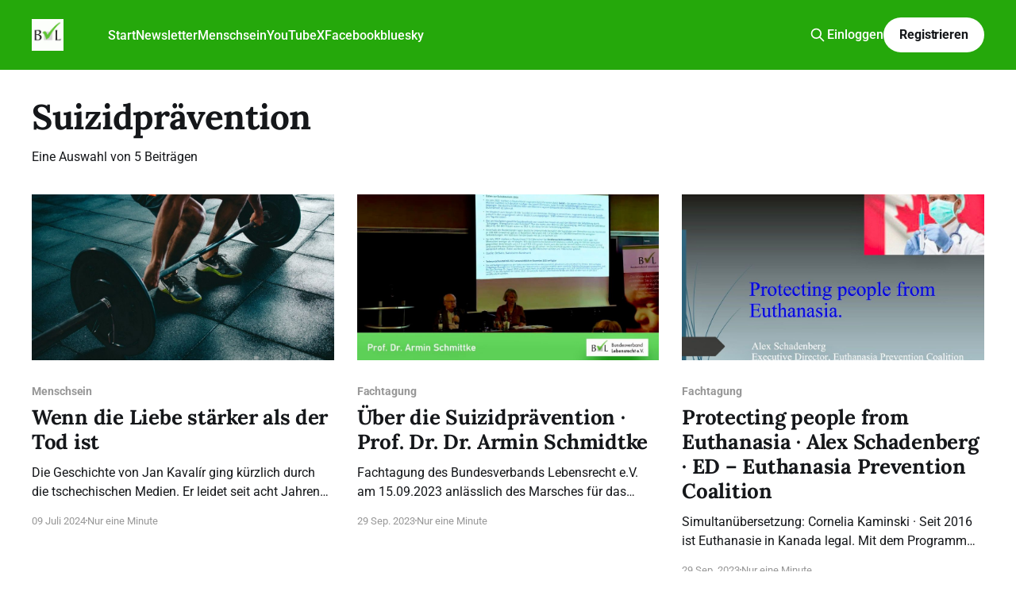

--- FILE ---
content_type: text/html; charset=utf-8
request_url: https://bvlnewsletter.de/tag/suizidpravention/
body_size: 5932
content:
<!DOCTYPE html>
<html lang="de">
<head>

    <title>Suizidprävention - BVL Newsletter</title>
    <meta charset="utf-8" />
    <meta http-equiv="X-UA-Compatible" content="IE=edge" />
    <meta name="HandheldFriendly" content="True" />
    <meta name="viewport" content="width=device-width, initial-scale=1.0" />
    
    <link rel="preload" as="style" href="/assets/built/screen.css?v=c2b9558c8c" />
    <link rel="preload" as="script" href="/assets/built/casper.js?v=c2b9558c8c" />

    <link rel="stylesheet" type="text/css" href="/assets/built/screen.css?v=c2b9558c8c" />

    <link rel="stylesheet" href="https://cdnjs.cloudflare.com/ajax/libs/tocbot/4.32.2/tocbot.css">
    
    <style>
.gh-content {
    position: relative;
 }

.gh-toc > .toc-list {
    position: relative;
}

.toc-list {
    overflow: hidden;
    list-style: none;
}

@media (min-width: 1300px) {
     .gh-sidebar {
        position: absolute; 
        top: 0;
        bottom: 0;
        margin-top: 4vmin;
        grid-column: wide-start / main-start; /* Place the TOC to the left of the content */
    }
   
    .gh-toc {
        position: sticky; /* On larger screens, TOC will stay in the same spot on the page */
        top: 4vmin;
    }
}

.gh-toc .is-active-link::before {
    background-color: var(--ghost-accent-color); /* Defines TOC   accent color based on Accent color set in Ghost Admin */
} 
</style>
    <link rel="icon" href="https://cdn.getmidnight.com/9bef81dab3d9d34ba318dd662229d47c/2023/05/BVL-Log-1.jpeg" type="image/jpeg">
    <link rel="canonical" href="https://bvlnewsletter.de/tag/suizidpravention/">
    <meta name="referrer" content="no-referrer-when-downgrade">
    
    <meta property="og:site_name" content="BVL Newsletter">
    <meta property="og:type" content="website">
    <meta property="og:title" content="Suizidprävention - BVL Newsletter">
    <meta property="og:description" content="Informiert für das Recht auf Leben und die Würde des Menschen eintreten, wo immer sie bedroht sind. Abonnieren Sie unseren monatlichen BVL-Newsletter.">
    <meta property="og:url" content="https://bvlnewsletter.de/tag/suizidpravention/">
    <meta property="og:image" content="https://cdn.getmidnight.com/9bef81dab3d9d34ba318dd662229d47c/2023/11/00F4F6BB-BC21-4134-B5F1-C2D7E54E7385_1_201_a-1.jpeg">
    <meta property="article:publisher" content="https://www.facebook.com/BVLebensrecht/">
    <meta name="twitter:card" content="summary_large_image">
    <meta name="twitter:title" content="Suizidprävention - BVL Newsletter">
    <meta name="twitter:description" content="Informiert für das Recht auf Leben und die Würde des Menschen eintreten, wo immer sie bedroht sind. Abonnieren Sie unseren monatlichen BVL-Newsletter.">
    <meta name="twitter:url" content="https://bvlnewsletter.de/tag/suizidpravention/">
    <meta name="twitter:image" content="https://cdn.getmidnight.com/9bef81dab3d9d34ba318dd662229d47c/2023/11/00F4F6BB-BC21-4134-B5F1-C2D7E54E7385_1_201_a-1.jpeg">
    <meta name="twitter:site" content="@BVLebensrecht">
    <meta property="og:image:width" content="1200">
    <meta property="og:image:height" content="499">
    
    <script type="application/ld+json">
{
    "@context": "https://schema.org",
    "@type": "Series",
    "publisher": {
        "@type": "Organization",
        "name": "BVL Newsletter",
        "url": "https://bvlnewsletter.de/",
        "logo": {
            "@type": "ImageObject",
            "url": "https://cdn.getmidnight.com/9bef81dab3d9d34ba318dd662229d47c/2023/05/BVL-Log-2.jpeg",
            "width": 60,
            "height": 60
        }
    },
    "url": "https://bvlnewsletter.de/tag/suizidpravention/",
    "name": "Suizidprävention",
    "mainEntityOfPage": "https://bvlnewsletter.de/tag/suizidpravention/"
}
    </script>

    <meta name="generator" content="Ghost 6.12">
    <link rel="alternate" type="application/rss+xml" title="BVL Newsletter" href="https://bvlnewsletter.de/rss/">
    <script defer src="https://cdn.jsdelivr.net/ghost/portal@~2.56/umd/portal.min.js" data-i18n="true" data-ghost="https://bvlnewsletter.de/" data-key="18dddc3756c5b1d16db06f05ca" data-api="https://bvlnewsletter.de/ghost/api/content/" data-locale="de" crossorigin="anonymous"></script><style id="gh-members-styles">.gh-post-upgrade-cta-content,
.gh-post-upgrade-cta {
    display: flex;
    flex-direction: column;
    align-items: center;
    font-family: -apple-system, BlinkMacSystemFont, 'Segoe UI', Roboto, Oxygen, Ubuntu, Cantarell, 'Open Sans', 'Helvetica Neue', sans-serif;
    text-align: center;
    width: 100%;
    color: #ffffff;
    font-size: 16px;
}

.gh-post-upgrade-cta-content {
    border-radius: 8px;
    padding: 40px 4vw;
}

.gh-post-upgrade-cta h2 {
    color: #ffffff;
    font-size: 28px;
    letter-spacing: -0.2px;
    margin: 0;
    padding: 0;
}

.gh-post-upgrade-cta p {
    margin: 20px 0 0;
    padding: 0;
}

.gh-post-upgrade-cta small {
    font-size: 16px;
    letter-spacing: -0.2px;
}

.gh-post-upgrade-cta a {
    color: #ffffff;
    cursor: pointer;
    font-weight: 500;
    box-shadow: none;
    text-decoration: underline;
}

.gh-post-upgrade-cta a:hover {
    color: #ffffff;
    opacity: 0.8;
    box-shadow: none;
    text-decoration: underline;
}

.gh-post-upgrade-cta a.gh-btn {
    display: block;
    background: #ffffff;
    text-decoration: none;
    margin: 28px 0 0;
    padding: 8px 18px;
    border-radius: 4px;
    font-size: 16px;
    font-weight: 600;
}

.gh-post-upgrade-cta a.gh-btn:hover {
    opacity: 0.92;
}</style>
    <script defer src="https://cdn.jsdelivr.net/ghost/sodo-search@~1.8/umd/sodo-search.min.js" data-key="18dddc3756c5b1d16db06f05ca" data-styles="https://cdn.jsdelivr.net/ghost/sodo-search@~1.8/umd/main.css" data-sodo-search="https://bvlnewsletter.de/" data-locale="de" crossorigin="anonymous"></script>
    
    <link href="https://bvlnewsletter.de/webmentions/receive/" rel="webmention">
    <script defer src="/public/cards.min.js?v=c2b9558c8c"></script>
    <link rel="stylesheet" type="text/css" href="/public/cards.min.css?v=c2b9558c8c">
    <script defer src="/public/member-attribution.min.js?v=c2b9558c8c"></script>
    <script defer src="/public/ghost-stats.min.js?v=c2b9558c8c" data-stringify-payload="false" data-datasource="analytics_events" data-storage="localStorage" data-host="/.ghost/analytics/api/v1/page_hit"  tb_site_uuid="f9c75747-e69a-4736-b1d3-b91954ad8dee" tb_post_uuid="undefined" tb_post_type="null" tb_member_uuid="undefined" tb_member_status="undefined"></script><style>:root {--ghost-accent-color: #25a80b;}</style>
    <link rel="stylesheet" href="https://cdnjs.cloudflare.com/ajax/libs/font-awesome/6.5.2/css/brands.min.css" integrity="sha512-DJLNx+VLY4aEiEQFjiawXaiceujj5GA7lIY8CHCIGQCBPfsEG0nGz1edb4Jvw1LR7q031zS5PpPqFuPA8ihlRA==" crossorigin="anonymous" referrerpolicy="no-referrer" />

<style>
    :where(.nav, .gh-head-menu) .nav-bluesky a,
    :where(.nav, .gh-head-menu) .nav-x a,
    :where(.nav, .gh-head-menu) .nav-youtube a,
    :where(.nav, .gh-head-menu) .nav-facebook a {
        font-size: 0 !important;
    }

    :where(.nav, .gh-head-menu) .nav-bluesky a::before,
    :where(.nav, .gh-head-menu) .nav-x a::before,
    :where(.nav, .gh-head-menu) .nav-youtube a::before,
    :where(.nav, .gh-head-menu) .nav-facebook a::before {
        font-family: "Font Awesome 6 Brands";
        display: inline-block;
        font-size: 20px;
        font-style: normal;
        font-weight: normal;
        font-variant: normal;
        text-rendering: auto;
        -webkit-font-smoothing: antialiased;
    }

    :where(.nav, .gh-head-menu) .nav-bluesky a::before {content: "\e671"}
    :where(.nav, .gh-head-menu) .nav-x a::before {content: "\e61b"}
    :where(.nav, .gh-head-menu) .nav-youtube a::before {content: "\f167"}
    :where(.nav, .gh-head-menu) .nav-facebook a::before {content: "\f09a"}
</style>

<style>
.reading-progress {
  position: fixed;
  top: 0;
  z-index: 999;
  width: 100%;
  height: 5px; /* Progress bar height */
  background: #c5d2d9; /* Progress bar background color */
  -webkit-appearance: none;
     -moz-appearance: none;
          appearance: none; /* Hide default progress bar */
}

.reading-progress::-webkit-progress-bar {
  background-color: transparent;
}

.reading-progress::-webkit-progress-value {
  background: var(--ghost-accent-color); /* Progress bar color */
}
</style>
    <link rel="preconnect" href="https://fonts.bunny.net"><link rel="stylesheet" href="https://fonts.bunny.net/css?family=lora:400,700|roboto:400,500,700"><style>:root {--gh-font-heading: Lora;--gh-font-body: Roboto;}</style>

</head>
<body class="tag-template tag-suizidpravention gh-font-heading-lora gh-font-body-roboto is-head-left-logo has-cover">
<div class="viewport">

    <header id="gh-head" class="gh-head outer">
        <div class="gh-head-inner inner">
            <div class="gh-head-brand">
                <a class="gh-head-logo" href="https://bvlnewsletter.de">
                        <img src="https://cdn.getmidnight.com/9bef81dab3d9d34ba318dd662229d47c/2023/05/BVL-Log-2.jpeg" alt="BVL Newsletter">
                </a>
                <button class="gh-search gh-icon-btn" aria-label="Search this site" data-ghost-search><svg xmlns="http://www.w3.org/2000/svg" fill="none" viewBox="0 0 24 24" stroke="currentColor" stroke-width="2" width="20" height="20"><path stroke-linecap="round" stroke-linejoin="round" d="M21 21l-6-6m2-5a7 7 0 11-14 0 7 7 0 0114 0z"></path></svg></button>
                <button class="gh-burger" aria-label="Main Menu"></button>
            </div>

            <nav class="gh-head-menu">
                <ul class="nav">
    <li class="nav-start"><a href="https://bvlnewsletter.de/">Start</a></li>
    <li class="nav-newsletter"><a href="https://bvlnewsletter.de/tag/newsletter/">Newsletter</a></li>
    <li class="nav-menschsein"><a href="https://bvlnewsletter.de/tag/menschsein/">Menschsein</a></li>
    <li class="nav-youtube"><a href="https://www.youtube.com/channel/UCZV9O-fJvZcJMlQFd7K4O2w">YouTube</a></li>
    <li class="nav-x"><a href="https://x.com/BVLebensrecht">X</a></li>
    <li class="nav-facebook"><a href="https://www.facebook.com/BVLebensrecht/">Facebook</a></li>
    <li class="nav-bluesky"><a href="https://bsky.app/profile/editor.bvlnewsletter.de.ap.brid.gy">bluesky</a></li>
</ul>

            </nav>

            <div class="gh-head-actions">
                    <button class="gh-search gh-icon-btn" aria-label="Search this site" data-ghost-search><svg xmlns="http://www.w3.org/2000/svg" fill="none" viewBox="0 0 24 24" stroke="currentColor" stroke-width="2" width="20" height="20"><path stroke-linecap="round" stroke-linejoin="round" d="M21 21l-6-6m2-5a7 7 0 11-14 0 7 7 0 0114 0z"></path></svg></button>
                    <div class="gh-head-members">
                                <a class="gh-head-link" href="#/portal/signin" data-portal="signin">Einloggen</a>
                                <a class="gh-head-button" href="#/portal/signup" data-portal="signup">Registrieren</a>
                    </div>
            </div>
        </div>
    </header>

    <div class="site-content">
        
<main id="site-main" class="site-main outer">
<div class="inner posts">
    <div class="post-feed">

        <section class="post-card post-card-large">


            <div class="post-card-content">
            <div class="post-card-content-link">
                <header class="post-card-header">
                    <h2 class="post-card-title">Suizidprävention</h2>
                </header>
                <div class="post-card-excerpt">
                        Eine Auswahl von 5 Beiträgen
                </div>
            </div>
            </div>

        </section>

            
<article class="post-card post tag-menschsein tag-suizidpravention tag-sterbehilfe tag-schwangerschaft tag-euthanasie tag-assistierter-suizid">

    <a class="post-card-image-link" href="/wenn-die-liebe-starker-als-der-tod-ist/">

        <img class="post-card-image"
            srcset="https://cdn.getmidnight.com/9bef81dab3d9d34ba318dd662229d47c/size/w300/2024/07/victor-freitas-WvDYdXDzkhs-unsplash--1-.jpg 300w,
                    https://cdn.getmidnight.com/9bef81dab3d9d34ba318dd662229d47c/size/w600/2024/07/victor-freitas-WvDYdXDzkhs-unsplash--1-.jpg 600w,
                    https://cdn.getmidnight.com/9bef81dab3d9d34ba318dd662229d47c/size/w1000/2024/07/victor-freitas-WvDYdXDzkhs-unsplash--1-.jpg 1000w,
                    https://cdn.getmidnight.com/9bef81dab3d9d34ba318dd662229d47c/2024/07/victor-freitas-WvDYdXDzkhs-unsplash--1-.jpg 2000w"
            sizes="(max-width: 1000px) 400px, 800px"
            src="https://cdn.getmidnight.com/9bef81dab3d9d34ba318dd662229d47c/size/w600/2024/07/victor-freitas-WvDYdXDzkhs-unsplash--1-.jpg"
            alt="Wenn die Liebe stärker als der Tod ist"
            loading="lazy"
        />


    </a>

    <div class="post-card-content">

        <a class="post-card-content-link" href="/wenn-die-liebe-starker-als-der-tod-ist/">
            <header class="post-card-header">
                <div class="post-card-tags">
                        <span class="post-card-primary-tag">Menschsein</span>
                </div>
                <h2 class="post-card-title">
                    Wenn die Liebe stärker als der Tod ist
                </h2>
            </header>
                <div class="post-card-excerpt">Die Geschichte von Jan Kavalír ging kürzlich durch die tschechischen Medien. Er leidet seit acht Jahren an der neurodegenerativen, unheilbaren Amyotrophen Lateralsklerose (ALS). Die Krankheit zerstört seine Muskulatur. Aus dem ehemaligen Fitnesstrainer, der früher mit seiner Kraft warb, ist ein Patient geworden. Nach acht Jahren Krankheit ist er auf die</div>
        </a>

        <footer class="post-card-meta">
            <time class="post-card-meta-date" datetime="2024-07-09">09 Juli 2024</time>
                <span class="post-card-meta-length">Nur eine Minute</span>
        </footer>

    </div>

</article>
            
<article class="post-card post tag-fachtagung tag-suizidpravention tag-videos tag-euthanasie">

    <a class="post-card-image-link" href="/uber-die-suizidpravention-prof-dr-dr-armin-schmidtke/">

        <img class="post-card-image"
            srcset="https://cdn.getmidnight.com/9bef81dab3d9d34ba318dd662229d47c/size/w300/2023/09/Bildschirmfoto-2023-09-29-um-11.04.50.jpeg 300w,
                    https://cdn.getmidnight.com/9bef81dab3d9d34ba318dd662229d47c/size/w600/2023/09/Bildschirmfoto-2023-09-29-um-11.04.50.jpeg 600w,
                    https://cdn.getmidnight.com/9bef81dab3d9d34ba318dd662229d47c/size/w1000/2023/09/Bildschirmfoto-2023-09-29-um-11.04.50.jpeg 1000w,
                    https://cdn.getmidnight.com/9bef81dab3d9d34ba318dd662229d47c/2023/09/Bildschirmfoto-2023-09-29-um-11.04.50.jpeg 2000w"
            sizes="(max-width: 1000px) 400px, 800px"
            src="https://cdn.getmidnight.com/9bef81dab3d9d34ba318dd662229d47c/size/w600/2023/09/Bildschirmfoto-2023-09-29-um-11.04.50.jpeg"
            alt="Über die Suizidprävention · Prof. Dr. Dr. Armin Schmidtke"
            loading="lazy"
        />


    </a>

    <div class="post-card-content">

        <a class="post-card-content-link" href="/uber-die-suizidpravention-prof-dr-dr-armin-schmidtke/">
            <header class="post-card-header">
                <div class="post-card-tags">
                        <span class="post-card-primary-tag">Fachtagung</span>
                </div>
                <h2 class="post-card-title">
                    Über die Suizidprävention · Prof. Dr. Dr. Armin Schmidtke
                </h2>
            </header>
                <div class="post-card-excerpt">Fachtagung des Bundesverbands Lebensrecht e.V. am 15.09.2023 anlässlich des Marsches für das Leben in Berlin. · Prof. Dr. Dr. Armin Schmidtke</div>
        </a>

        <footer class="post-card-meta">
            <time class="post-card-meta-date" datetime="2023-09-29">29 Sep. 2023</time>
                <span class="post-card-meta-length">Nur eine Minute</span>
        </footer>

    </div>

</article>
            
<article class="post-card post tag-fachtagung tag-suizidpravention tag-videos tag-euthanasie">

    <a class="post-card-image-link" href="/leben-am-lebensende-die-entwicklungen-des-euthanasiegeschehens-in-anderen-landern-alex-schadenberg/">

        <img class="post-card-image"
            srcset="https://cdn.getmidnight.com/9bef81dab3d9d34ba318dd662229d47c/size/w300/2023/09/Bildschirmfoto-2023-09-29-um-10.01.28.jpeg 300w,
                    https://cdn.getmidnight.com/9bef81dab3d9d34ba318dd662229d47c/size/w600/2023/09/Bildschirmfoto-2023-09-29-um-10.01.28.jpeg 600w,
                    https://cdn.getmidnight.com/9bef81dab3d9d34ba318dd662229d47c/size/w1000/2023/09/Bildschirmfoto-2023-09-29-um-10.01.28.jpeg 1000w,
                    https://cdn.getmidnight.com/9bef81dab3d9d34ba318dd662229d47c/2023/09/Bildschirmfoto-2023-09-29-um-10.01.28.jpeg 2000w"
            sizes="(max-width: 1000px) 400px, 800px"
            src="https://cdn.getmidnight.com/9bef81dab3d9d34ba318dd662229d47c/size/w600/2023/09/Bildschirmfoto-2023-09-29-um-10.01.28.jpeg"
            alt="Protecting people from Euthanasia · Alex Schadenberg · ED – Euthanasia Prevention Coalition"
            loading="lazy"
        />


    </a>

    <div class="post-card-content">

        <a class="post-card-content-link" href="/leben-am-lebensende-die-entwicklungen-des-euthanasiegeschehens-in-anderen-landern-alex-schadenberg/">
            <header class="post-card-header">
                <div class="post-card-tags">
                        <span class="post-card-primary-tag">Fachtagung</span>
                </div>
                <h2 class="post-card-title">
                    Protecting people from Euthanasia · Alex Schadenberg · ED – Euthanasia Prevention Coalition
                </h2>
            </header>
                <div class="post-card-excerpt">Simultanübersetzung: Cornelia Kaminski  · Seit 2016 ist Euthanasie in Kanada legal. Mit dem Programm „MAiD“ (Medical Assistance in Dying) wird sogenannte „Hilfe beim Sterben“ geleistet. Die Zahlen der so zu Tode gekommenen Menschen steigen rasant.</div>
        </a>

        <footer class="post-card-meta">
            <time class="post-card-meta-date" datetime="2023-09-29">29 Sep. 2023</time>
                <span class="post-card-meta-length">Nur eine Minute</span>
        </footer>

    </div>

</article>
            
<article class="post-card post tag-fachtagung tag-abtreibung tag-paragraf-218 tag-suizidpravention tag-euthanasie">

    <a class="post-card-image-link" href="/wichtiger-beitrag-zur-offentlichen-debatte-uber-assistierten-suizid-und-abtreibung/">

        <img class="post-card-image"
            srcset="https://cdn.getmidnight.com/9bef81dab3d9d34ba318dd662229d47c/size/w300/2023/09/2023-09-15-18.03.41.jpeg 300w,
                    https://cdn.getmidnight.com/9bef81dab3d9d34ba318dd662229d47c/size/w600/2023/09/2023-09-15-18.03.41.jpeg 600w,
                    https://cdn.getmidnight.com/9bef81dab3d9d34ba318dd662229d47c/size/w1000/2023/09/2023-09-15-18.03.41.jpeg 1000w,
                    https://cdn.getmidnight.com/9bef81dab3d9d34ba318dd662229d47c/2023/09/2023-09-15-18.03.41.jpeg 2000w"
            sizes="(max-width: 1000px) 400px, 800px"
            src="https://cdn.getmidnight.com/9bef81dab3d9d34ba318dd662229d47c/size/w600/2023/09/2023-09-15-18.03.41.jpeg"
            alt="Wichtiger Beitrag zur öffentlichen Debatte über assistierten Suizid und Abtreibung"
            loading="lazy"
        />


    </a>

    <div class="post-card-content">

        <a class="post-card-content-link" href="/wichtiger-beitrag-zur-offentlichen-debatte-uber-assistierten-suizid-und-abtreibung/">
            <header class="post-card-header">
                <div class="post-card-tags">
                        <span class="post-card-primary-tag">Fachtagung</span>
                </div>
                <h2 class="post-card-title">
                    Wichtiger Beitrag zur öffentlichen Debatte über assistierten Suizid und Abtreibung
                </h2>
            </header>
                <div class="post-card-excerpt">Auch in diesem Jahr lieferte die Fachtagung des Bundesverbandes Lebensrecht anlässlich des Marsches für das Leben einen wichtigen Beitrag zur öffentlichen Debatte über den assistierten Suizid und den Status des Menschen vor der Geburt.</div>
        </a>

        <footer class="post-card-meta">
            <time class="post-card-meta-date" datetime="2023-09-15">15 Sep. 2023</time>
                <span class="post-card-meta-length">Nur eine Minute</span>
        </footer>

    </div>

</article>
            
<article class="post-card post tag-menschsein tag-suizidpravention">

    <a class="post-card-image-link" href="/nicht-nur-missverstandlich-sondern-auch-politisch-naiv/">

        <img class="post-card-image"
            srcset="https://cdn.getmidnight.com/9bef81dab3d9d34ba318dd662229d47c/size/w300/2023/07/P1011422-1-1.jpeg 300w,
                    https://cdn.getmidnight.com/9bef81dab3d9d34ba318dd662229d47c/size/w600/2023/07/P1011422-1-1.jpeg 600w,
                    https://cdn.getmidnight.com/9bef81dab3d9d34ba318dd662229d47c/size/w1000/2023/07/P1011422-1-1.jpeg 1000w,
                    https://cdn.getmidnight.com/9bef81dab3d9d34ba318dd662229d47c/2023/07/P1011422-1-1.jpeg 2000w"
            sizes="(max-width: 1000px) 400px, 800px"
            src="https://cdn.getmidnight.com/9bef81dab3d9d34ba318dd662229d47c/size/w600/2023/07/P1011422-1-1.jpeg"
            alt="„Nicht nur missverständlich, sondern auch politisch naiv.“"
            loading="lazy"
        />


    </a>

    <div class="post-card-content">

        <a class="post-card-content-link" href="/nicht-nur-missverstandlich-sondern-auch-politisch-naiv/">
            <header class="post-card-header">
                <div class="post-card-tags">
                        <span class="post-card-primary-tag">Menschsein</span>
                </div>
                <h2 class="post-card-title">
                    „Nicht nur missverständlich, sondern auch politisch naiv.“
                </h2>
            </header>
                <div class="post-card-excerpt">Stellungnahme des Bundesverbands Lebensrecht zum Kommentar des Münsteraner Bischofs Felix Genn auf domradio.de vom 6. Juli 2023 zum Scheitern einer gesetzlichen Regelung der Suizidbeihilfe im Deutschen Bundestag


Der Münsteraner Bischof Felix Genn hat am 6. Juli 2023 in einem Beitrag auf domradio.de das Scheitern des Gesetzgebungsverfahrens zur Suizidbeihilfe</div>
        </a>

        <footer class="post-card-meta">
            <time class="post-card-meta-date" datetime="2023-07-11">11 Juli 2023</time>
                <span class="post-card-meta-length">Dauert 2 Minuten</span>
        </footer>

    </div>

</article>

    </div>

    <nav class="pagination">
    <span class="page-number">Page 1 of 1</span>
</nav>

    
</div>
</main>

    </div>

    <footer class="site-footer outer">
        <div class="inner">
            <section class="copyright"><a href="https://bvlnewsletter.de">BVL Newsletter</a> &copy; 2026</section>
            <nav class="site-footer-nav">
                <ul class="nav">
    <li class="nav-empfehlenswerte-seiten"><a href="https://bvlnewsletter.de/#/portal/recommendations">Empfehlenswerte Seiten</a></li>
    <li class="nav-jetzt-spenden"><a href="https://www.gemeinsam-spenden-gewinnen.de/projekt-einbettung.html?id=556">Jetzt Spenden</a></li>
</ul>

            </nav>
            <div class="gh-powered-by"><a href="" target="_blank" rel="noopener"></a></div>
        </div>
    </footer>

</div>


<script
    src="https://code.jquery.com/jquery-3.5.1.min.js"
    integrity="sha256-9/aliU8dGd2tb6OSsuzixeV4y/faTqgFtohetphbbj0="
    crossorigin="anonymous">
</script>
<script src="/assets/built/casper.js?v=c2b9558c8c"></script>
<script>
$(document).ready(function () {
    // Mobile Menu Trigger
    $('.gh-burger').click(function () {
        $('body').toggleClass('gh-head-open');
    });
    // FitVids - Makes video embeds responsive
    $(".gh-content").fitVids();
});
</script>

<script src="https://cdnjs.cloudflare.com/ajax/libs/tocbot/4.32.2/tocbot.min.js"></script>
<script>
    tocbot.init({
        // Where to render the table of contents.
        tocSelector: '.gh-toc',
        // Where to grab the headings to build the table of contents.
        contentSelector: '.gh-content',
        // Which headings to grab inside of the contentSelector element.
        headingSelector: 'h1, h2, h3, h4',
        // Ensure correct positioning
        hasInnerContainers: true,
    });
</script>
<p style="text-align:center"><a href="/impressum/" tabindex="0">Impressum</a>&nbsp;-&nbsp;<a href="/datenschutz/" tabindex="0">Datenschutz</a></p>

</body>
</html>
